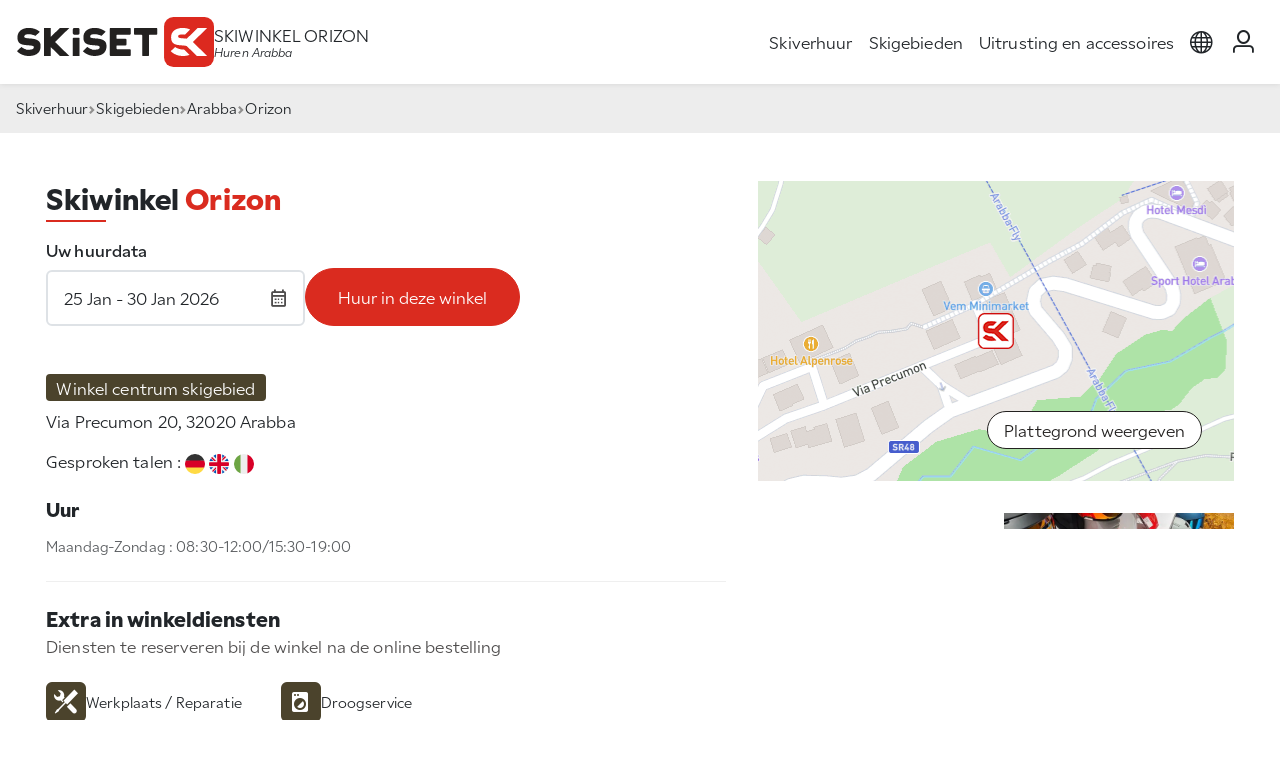

--- FILE ---
content_type: text/html; charset=UTF-8
request_url: https://www.skiset.nl/skigebied/arabba/winkels/orizon
body_size: 12669
content:
<!DOCTYPE html>
<html lang="nl">

<head>
	<meta charset="UTF-8">
	<title>Skiverhuur Orizon | SKISET Arabba</title>
<meta name="Description" content="Ontdek de winkel voor ski- en snowboard verhuur in Arabba en profiteer van het Skiset-aanbod voor de verhuur van skiuitrusting bij Orizon" />
<meta name="keywords" content="Orizon winkel snowboard, Ski verhuur Arabba, Verhuur skiuitrusting Arabba" />
<meta name="robots" content="index, follow" />
<meta name="google-site-verification" content="4fWbu4IDFWoEJa2McaxIKZCG_2YDr3730fs5DTc19JI" />
<link rel="canonical" href="https://www.skiset.nl/skigebied/arabba/winkels/orizon" />
<link rel="alternate" hreflang="fr" href="https://www.skiset.com/station-ski/arabba/magasins/orizon" />
<link rel="alternate" hreflang="en" href="https://www.skiset.co.uk/ski-resort/arabba/shops/orizon" />
<link rel="alternate" hreflang="es" href="https://www.skiset.es/estacion-de-esqui/arabba/tiendas/orizon" />
<link rel="alternate" hreflang="de" href="https://www.skiset.de/skigebiet/arabba/geschaften/orizon" />
<link rel="alternate" hreflang="it" href="https://www.skiset.it/stazione-sciistica/arabba/negozi/orizon" />
<link rel="alternate" hreflang="da" href="https://www.skiset.dk/skisportssted/arabba/botigues/orizon" />
<link rel="alternate" hreflang="nl" href="https://www.skiset.nl/skigebied/arabba/winkels/orizon" />
<link rel="alternate" hreflang="en-US" href="https://www.skiset.us/ski-resort/arabba/store/orizon" />
<link rel="alternate" hreflang="pt" href="https://www.skiset.com.br/estancia/arabba/loja/orizon" />
<link rel="alternate" hreflang="pl" href="https://www.skiset.pl/stacja/arabba/wypozyczalnia/orizon" />
<link rel="alternate" hreflang="x-default" href="https://www.skiset.com/station-ski/arabba/magasins/orizon" />

<meta property="og:title" content="Skiverhuur Orizon | SKISET Arabba" />
<meta property="og:type" content="siteweb" />
<meta property="og:image" content="https://static.skiset.com/skiset2/images/context/shop/landscape/format-1920x598/default1.jpg" />
<meta property="og:url" content="https://www.skiset.nl/skigebied/arabba/winkels/orizon" />	<meta name="viewport" content="width=device-width, initial-scale=1.0">
	<meta http-equiv="Content-Type" content="text/html; charset=UTF-8">

	<link rel="apple-touch-icon" sizes="180x180" href="/apple-touch-icon.png">
	<link rel="icon" type="image/png" sizes="32x32" href="/favicon-32x32.png">
	<link rel="icon" type="image/png" sizes="16x16" href="/favicon-16x16.png">
	<link rel="manifest" href="/site.webmanifest">

	<link rel="preconnect" href="https://use.typekit.net" crossorigin>
	<link rel="preconnect" href="https://static.skiset.com">
	<link rel="dns-prefetch" href="https://static.skiset.com">
	<link rel="stylesheet" href="https://static.skiset.com/apps/skiset3/dist/static/css/shop.33fae349.css">
<link rel="prefetch" href="https://static.skiset.com/apps/skiset3/dist/static/js/async/60.b649cfcb.js">

<script type="application&#x2F;ld&#x2B;json" id="tmpl-book">
    {
    "@context": "http:\/\/schema.org",
    "@type": "LocalBusiness",
    "name": "Orizon",
    "image": "https:\/\/static.skiset.com\/media-resize\/eyJhdXRvV2VicCI6dHJ1ZSwiYnVja2V0Ijoic2tpc2V0LW1lZGlhcyIsImtleSI6Im1lZGlhLWdhbGxlcnlcL3NraXNldFwvY29udGV4dFwvZGVmYXVsdC1zaG9wLmpwZyJ9",
    "telephone": "+33 1 41 12 97 97",
    "address": {
        "@type": "PostalAddress",
        "streetAddress": "Via Precumon 20",
        "postalCode": "32020",
        "addressLocality": "Arabba"
    },
    "openingHoursSpecification": [
        {
            "@type": "openingHoursSpecification",
            "dayOfWeek": [
                "Monday",
                "Tuesday",
                "Wednesday",
                "Thursday",
                "Friday",
                "Saturday",
                "Sunday"
            ],
            "opens": "08:30",
            "closes": "12:00"
        },
        {
            "@type": "openingHoursSpecification",
            "dayOfWeek": [
                "Monday",
                "Tuesday",
                "Wednesday",
                "Thursday",
                "Friday",
                "Saturday",
                "Sunday"
            ],
            "opens": "15:30",
            "closes": "19:00"
        }
    ]
}
</script>
	<link rel="stylesheet" href="https://use.typekit.net/vii4fau.css">
</head>

<body>

	<header id="header" class="sticky-top ">
	
	<nav class="navbar nav-header navbar-expand-lg" id="navbar" aria-label="Main navigation">
		<div class="container container-full-xxl">
			<div class="header-left">
				<button class="navbar-toggler" type="button" id="navbarMenuCollapse" aria-controls="navbarSideCollapse" aria-label="Toggle navigation">
				<svg width="38" height="38" viewBox="0 0 100 100">
					<path class="line line1" d="M 20,29.000046 H 80.000231 C 80.000231,29.000046 94.498839,28.817352 94.532987,66.711331 94.543142,77.980673 90.966081,81.670246 85.259173,81.668997 79.552261,81.667751 75.000211,74.999942 75.000211,74.999942 L 25.000021,25.000058" />
					<path class="line line2" d="M 20,50 H 80" />
					<path class="line line3" d="M 20,70.999954 H 80.000231 C 80.000231,70.999954 94.498839,71.182648 94.532987,33.288669 94.543142,22.019327 90.966081,18.329754 85.259173,18.331003 79.552261,18.332249 75.000211,25.000058 75.000211,25.000058 L 25.000021,74.999942" />
				</svg>
			</button>
				<a  class="nav-brand" href="&#x2F;" title="Skiverhuur&#x20;Skiset">
	<span class="logo"></span>
	<span class="visually-hidden">Skiset</span>
</a>
				<div class="nav-baseline">
	<h1>Skiwinkel Orizon</h1>
	<h2>Huren Arabba</h2>
</div>
			</div>
			<div class="header-right">
				<div class="offcanvas-collapse" id="navbarSideCollapse">
    <ul class="navbar-nav" id="magicMenu">
        <li class="nav-item">
                    <a  class="nav-link" href="&#x2F;">Skiverhuur</a>
                </li>
<li class="nav-item">
                    <a  class="nav-link" href="&#x2F;skistations-frankrijk">Skigebieden</a>
                </li>
<li class="nav-item">
                    <a  class="nav-link" href="&#x2F;materiaal&#x2F;ski">Uitrusting en accessoires</a>
                </li>
    </ul>
</div>
				<ul class="navbar-nav nav-icons">
    <li class="nav-item dropdown">
    <a href="#" class="nav-link dropdown-toggle" id="navbarLanguage" data-bs-toggle="dropdown" role="button" aria-haspopup="true" aria-expanded="false">
        <span class="visually-hidden">layout_menu_choose_lang</span>
        <span class="icon icon-language"></span>
    </a>
    <div class="dropdown-menu menu-language" aria-labelledby="dropdown-menu-language">
        <div class="content"><a href="https://www.skiset.com/" class=""><img  alt="fr" height="20" src="https&#x3A;&#x2F;&#x2F;static.skiset.com&#x2F;apps&#x2F;skiset3&#x2F;dist&#x2F;assets&#x2F;flags&#x2F;fr.3aaecbd2667398f9.svg" width="20" /> Français</a>
<a href="https://www.skiset.co.uk/" class=""><img  alt="en" height="20" src="https&#x3A;&#x2F;&#x2F;static.skiset.com&#x2F;apps&#x2F;skiset3&#x2F;dist&#x2F;assets&#x2F;flags&#x2F;en.c68466aa65a976c7.svg" width="20" /> English</a>
<a href="https://www.skiset.es/" class=""><img  alt="es" height="20" src="https&#x3A;&#x2F;&#x2F;static.skiset.com&#x2F;apps&#x2F;skiset3&#x2F;dist&#x2F;assets&#x2F;flags&#x2F;es.a27abb0f9d4c3410.svg" width="20" /> Espagnol</a>
<a href="https://www.skiset.de/" class=""><img  alt="de" height="20" src="https&#x3A;&#x2F;&#x2F;static.skiset.com&#x2F;apps&#x2F;skiset3&#x2F;dist&#x2F;assets&#x2F;flags&#x2F;de.13cd0aeb3133e285.svg" width="20" /> Deutsch</a>
<a href="https://www.skiset.it/" class=""><img  alt="it" height="20" src="https&#x3A;&#x2F;&#x2F;static.skiset.com&#x2F;apps&#x2F;skiset3&#x2F;dist&#x2F;assets&#x2F;flags&#x2F;it.bcffadb44a9ab8c5.svg" width="20" /> Italiano</a>
<a href="https://www.skiset.dk/" class=""><img  alt="dk" height="20" src="https&#x3A;&#x2F;&#x2F;static.skiset.com&#x2F;apps&#x2F;skiset3&#x2F;dist&#x2F;assets&#x2F;flags&#x2F;dk.9017038dd7498075.svg" width="20" /> Dansk</a>
<a href="https://www.skiset.nl/" class="active"><img  alt="nl" height="20" src="https&#x3A;&#x2F;&#x2F;static.skiset.com&#x2F;apps&#x2F;skiset3&#x2F;dist&#x2F;assets&#x2F;flags&#x2F;nl.a8364f2634b605a2.svg" width="20" /> Nederlands</a>
<a href="https://www.skiset.us/" class=""><img  alt="us" height="20" src="https&#x3A;&#x2F;&#x2F;static.skiset.com&#x2F;apps&#x2F;skiset3&#x2F;dist&#x2F;assets&#x2F;flags&#x2F;us.ad09933e93d887a4.svg" width="20" /> American</a>
<a href="https://www.skiset.com.br/" class=""><img  alt="pt" height="20" src="https&#x3A;&#x2F;&#x2F;static.skiset.com&#x2F;apps&#x2F;skiset3&#x2F;dist&#x2F;assets&#x2F;flags&#x2F;pt.5e49aad9d3953ea9.svg" width="20" /> Portugues</a>
<a href="https://www.skiset.pl/" class=""><img  alt="pl" height="20" src="https&#x3A;&#x2F;&#x2F;static.skiset.com&#x2F;apps&#x2F;skiset3&#x2F;dist&#x2F;assets&#x2F;flags&#x2F;pl.c3986cb5d45e1661.svg" width="20" /> Polish</a></div>
    </div>
</li>
    <li class="nav-item" id="navIdent">
    <a href="/mijn-account/identificatie" class="nav-link ident-lnk" data-ident='login'>
        <span class="icon icon-user"></span>
        <span class="visually-hidden">Mijn rekening</span>
    </a>
</li>
    <li id="navBasket"  class="d-none&#x20;nav-item">
    <a class="nav-link" id="lnkBasket" href="#">
        <span class="icon icon-basket position-relative">
            <span class="cart-qt " id="menucartnb">0</span>
        </span>
        <span class="visually-hidden">layout_cart</span>
    </a>
</li>
</ul>
			</div>
		</div>
	</nav>
	<div id="canvaBasketContainer"></div>
</header>
	<!--=== Main ===-->
	<main id="main">
		<div class="breadcrumb">
	<div class="container container-full-xxl">
		<ul class="breadcrumb">
<li><a href="/">Skiverhuur</a></li><li><a href="/skistations-italie">Skigebieden</a></li><li><a href="/skigebied/arabba">Arabba</a></li><li>Orizon</li></ul>
	</div>
</div>
<div class="container container-full-xl py-sm-4 py-lg-5">
    <div class="row row-cols-1 row-cols-lg-2 mb-5">
        <div class="col col-12 col-lg-7 order-2 order-sm-1">
                <h1 class="heading d-xl-none mb-4">Skiwinkel <span>Orizon</span></h1>
    <div class="h2 heading d-none d-xl-block  mb-4">Skiwinkel <span>Orizon</span></div><div class="motor shop mb-5" id="motor">

	<div class="form-group">
		<label for="motor_date">
			Uw huurdata		</label>
		<div class="i-group i-right">
			<input type="text" class="form-control" readonly="true" autocomplete="off" id="motor_date" placeholder="Huurdata">
			<span class="icon icon-calendar"></span>
		</div>
		<div class="motor-drop drop-date drop-top" data-checkdirection="true" id="drop_date" data-drop="date">
	<div class="drop-header">
		<span class="title">Kies uw huurdata</span>
		<button type="button" class="btn-close close-drop btn-close-white" aria-label="Close"></button>
	</div>
	<div class="drop-body">
		<div id="easepick" class="easepick"></div>
		<div class="drop-info" id="easepick_info">
			motor_select_first_day		</div>
	</div>
	<div class="drop-action">
		<button type="button" class="btn btn-primary" disabled id="btn_date">Selecteer de periode</button>
	</div>
</div>	</div>

	<div class="form-cta">
		<button type="button" class="btn btn-primary" id="btn_motor" disabled>
			Huur in deze winkel		</button>
	</div>
</div>
<form id="motorForm" method="post">
<input type="hidden" name="resort_id" id="motor_resort_id" value="1452"><input type="hidden" name="shop_id" id="motor_shop_id" value="616"><input type="hidden" name="first_day" id="motor_first_day" value="2026-01-25"><input type="hidden" name="duration" id="motor_duration" value="6"></form>
            <span class="badge text-bg-satin-brown mb-2">
                Winkel centrum skigebied            </span>

            <address>
            Via Precumon 20, 32020 Arabba            </address>

            <div class="mb-4">
    Gesproken talen :
    <span class="context-shop-languages"><img  alt="Deutsch&#x20;de" height="20" src="https&#x3A;&#x2F;&#x2F;static.skiset.com&#x2F;apps&#x2F;skiset3&#x2F;dist&#x2F;assets&#x2F;flags&#x2F;de.13cd0aeb3133e285.svg" width="20" /> <img  alt="English&#x20;en" height="20" src="https&#x3A;&#x2F;&#x2F;static.skiset.com&#x2F;apps&#x2F;skiset3&#x2F;dist&#x2F;assets&#x2F;flags&#x2F;en.c68466aa65a976c7.svg" width="20" /> <img  alt="Italiano&#x20;it" height="20" src="https&#x3A;&#x2F;&#x2F;static.skiset.com&#x2F;apps&#x2F;skiset3&#x2F;dist&#x2F;assets&#x2F;flags&#x2F;it.bcffadb44a9ab8c5.svg" width="20" /></span>
</div><div class="h5 mb-3">Uur</div>
<div class="mb-4"><div class="text-muted small">Maandag-Zondag : 08:30-12:00/15:30-19:00</div></div><hr />
<div class="h4 mb-1">Extra in winkeldiensten</div>
<p class="text-secondary mb-4">Diensten te reserveren bij de winkel na de online bestelling</p>
<div class="shop-services mb-4">
		<a tabindex="0" role="button" class="shop-service" data-bs-trigger="hover" data-bs-toggle="popover" data-bs-placement="top" data-bs-content="Deze&#x20;winkel&#x20;beschikt&#x20;over&#x20;een&#x20;werkplaats&#x20;voor&#x20;het&#x20;onderhoud&#x20;en&#x20;de&#x20;reparatie&#x20;van&#x20;uw&#x20;materiaal">
					<span class="icon iconsv-repair"></span>
					<span class="leg">Werkplaats / Reparatie</span>
				</a>
	<a tabindex="0" role="button" class="shop-service" data-bs-trigger="hover" data-bs-toggle="popover" data-bs-placement="top" data-bs-content="Deze&#x20;winkel&#x20;biedt&#x20;een&#x20;droogservice&#x20;voor&#x20;uw&#x20;ski-&#x20;en&#x20;snowboardschoenen">
					<span class="icon iconsv-shoedrying"></span>
					<span class="leg">Droogservice </span>
				</a>
</div>            <hr />
            <div class="h5 mb-3 d-flex gap-2 align-items-center">
	Spitsuren
</div>
<figure class="shop-peaks" id="shopPeaks">
	<div class="peaks">
		<div class="peak-label"></div>
<div class="peak-header">
	<span>ochtend</span><span>middag</span><span>namiddag</span><span>avond</span>
</div>
		<div class="peak-label">maandag</div>
<div class="peak-day"><div class="peak low"></div><div class="peak low"></div><div class="peak low"></div><div class="peak low"></div></div><div class="peak-label">dinsdag</div>
<div class="peak-day"><div class="peak low"></div><div class="peak low"></div><div class="peak low"></div><div class="peak low"></div></div><div class="peak-label">woensdag</div>
<div class="peak-day"><div class="peak low"></div><div class="peak low"></div><div class="peak low"></div><div class="peak low"></div></div><div class="peak-label">donderdag</div>
<div class="peak-day"><div class="peak low"></div><div class="peak low"></div><div class="peak low"></div><div class="peak low"></div></div><div class="peak-label">Vrijdag</div>
<div class="peak-day"><div class="peak low"></div><div class="peak low"></div><div class="peak hight"></div><div class="peak low"></div></div><div class="peak-label">Zaterdag</div>
<div class="peak-day"><div class="peak low"></div><div class="peak low"></div><div class="peak medium"></div><div class="peak hight"></div></div><div class="peak-label">Zondag</div>
<div class="peak-day"><div class="peak hight"></div><div class="peak medium"></div><div class="peak medium"></div><div class="peak low"></div></div>
	</div>
	<figcaption class="captions"><div>
	<span class="caption low"></span> Off-hours
</div><div>
	<span class="caption medium"></span> Gemiddeld overvolle
</div><div>
	<span class="caption hight"></span> Rush-hours
</div></figcaption>
</figure>
            <hr />
            <div class="context-description mb-3">
                <h1>Orizon – Skiset-winkel in Arabba</h1>
<p><strong>Introductie</strong></p>
<p>Orizon Arabba is uw vaste aanspreekpunt in het hart van de Dolomieten om optimaal van skiën, snowboarden en andere bergactiviteiten te genieten. De winkel ligt aan Via Precumon 20, op slechts enkele meters van de piste, en combineert expertise, passie en een volledig dienstenaanbod voor een zorgeloze wintersportervaring. Of u nu beginner, freerider of ervaren skiër bent, het Orizon-team staat de hele vakantie voor u klaar.</p>
<p><strong>Identiteit van de winkel</strong></p>
<p>Orizon is meer dan alleen een sportwinkel – het is een ontmoetingspunt voor bergenliefhebbers. In het centrum van Arabba, een van de belangrijkste toegangspoorten tot de Sella Ronda, ligt de nadruk op een warm onthaal, persoonlijk advies en grondige kennis van het gebied. Het team kent de lokale omstandigheden door en door en helpt u bij het kiezen van het juiste materiaal, afgestemd op uw niveau, stijl en de sneeuwcondities.</p>
<p><strong>Materiaal &amp; diensten</strong></p>
<p>Orizon biedt een breed assortiment hoogwaardig materiaal voor elk niveau: veelzijdige ski’s, freeride-modellen, snowboards, skischoenen, helmen en beschermingsmateriaal. Alle producten zijn geselecteerd om prestaties, comfort en veiligheid te garanderen. Of u nu uw eerste skilessen volgt of technische uitrusting zoekt voor steilere afdalingen rond Porta Vescovo, het team helpt u bij het samenstellen van de juiste set-up.</p>
<p>De skiverhuur wordt ondersteund door een professionele werkplaats. Met moderne Wintersteiger-machines, wereldwijd marktleider in geautomatiseerde ski-service, worden ski’s en snowboards nauwkeurig geslepen, gewaxed en afgesteld. Zo beschikt u steeds over perfect geprepareerd materiaal en haalt u het beste uit iedere skidag.</p>
<p><strong>Families &amp; kinderen</strong></p>
<p>Ook families zijn bij Orizon in goede handen. De winkel heeft een ruim aanbod kinderuitrusting: lichte, gemakkelijk draaibare ski’s, comfortabele skischoenen en geschikte helmen en bescherming. Ouders ontvangen duidelijke uitleg over maten en types, zodat kinderen veilig en met plezier op de pistes van Arabba kunnen oefenen. Dankzij de zeer korte afstand tot de pistes staat het hele gezin in een mum van tijd klaar voor de sneeuw.</p>
<p><strong>Openingstijden &amp; comfort</strong></p>
<p>Doordat Orizon slechts zo’n 20 meter van de pistes ligt, geniet u van maximaal gemak bij vertrek en terugkomst. De winkel is de hele dag geopend, zodat u materiaal ’s ochtends, tussen de afdalingen door of later op de middag kunt ophalen, wisselen of inleveren. De binnenruimte is ingericht op een vlotte doorstroming: praktische pashoeken, vooraf klaargezette online reserveringen en snelle afstellingen.</p>
<p><strong>Troeven</strong></p>
<ul>
<li>Toplocatie in het centrum van Arabba, op 20 meter van de pistes.</li>
<li>Breed aanbod premiummateriaal voor alle niveaus.</li>
<li>Moderne skiwerkplaats met Wintersteiger-machines.</li>
<li>Gedreven, ervaren team met oog voor individuele wensen.</li>
<li>Gezinsvriendelijke diensten en speciale kindermaterialen.</li>
<li>Snelle toegang tot het bekende Sella Ronda-skicircuit.</li>
</ul>
<p><strong>Toegang tot het skigebied</strong></p>
<p>Vanaf Orizon bereikt u binnen enkele seconden de pistes van Arabba, een van de meest indrukwekkende delen van de Sella Ronda. Of u nu de panoramische afdalingen van Porta Vescovo wilt skiën, de oranje of groene Sella Ronda-lus wilt volgen of verschillende zijden van de Dolomieten wilt ontdekken – de toegang is snel en eenvoudig. Meer informatie over de bestemming vindt u op de pagina <a href="https://www.skiset.nl/skigebied/arabba">skigebied Arabba</a>.</p>
<p><strong>Online reserveren bij Skiset</strong></p>
<p>Door uw materiaal bij Orizon via Skiset online te reserveren, profiteert u van aantrekkelijke prijzen, bespaart u tijd bij aankomst en staat uw uitrusting gebruiksklaar in de winkel. Kies uw niveau, het type ski of snowboard en de huurperiode; het team bereidt alles vooraf voor, zodat u direct richting piste kunt vertrekken.</p>
<p><strong>Andere Skiset-winkels in de buurt</strong></p>
<p>Orizon is de referentie Skiset-winkel in Arabba. Wie meer van het Dolomiti Superski-gebied wil ontdekken, vindt ook Skiset-winkels in naburige plaatsen zoals Corvara en Canazei. Deze bestemmingen liggen op slechts enkele kilometers afstand en bieden nieuwe pistes om te verkennen, met dezelfde vertrouwde Skiset-service.</p>            </div>
            <div class="mb-3">
                Huren in <a href="/skigebied/arabba/winkels/orizon" title="Orizon&#x20;winkel">Orizon winkel</a> 
kunt u profiteren van apparatuur tegen de beste tarieven, dus wacht niet langer!            </div>
            <div class="mb-3">
                Alle informatie over het station vind je hier: <a href="/skigebied/arabba" title="Skigebied&#x20;hier&#x20;Arabba">Skigebied hier Arabba</a>            </div>
        </div>
        <div class="col col-12 col-lg-5 order-1 order-sm-2 shop-col-medias">
            <div class="shop-static-map mb-3">
	<div id="mbshop" class="map lazy" data-bg="/assetimg/mapstatic/eyJsbmciOjExLjg2OTk3MiwibGF0Ijo0Ni40OTU4NzEsInRyYWRlbWFyayI6InNraXNldCIsInpvb20iOjE2LCJ3aWR0aCI6OTgwLCJoZWlnaHQiOjMwMH0=">
		<button class="btn btn btn-outline" id="btnMap">Plattegrond weergeven</button>
	</div>
</div><div class="shop-gallery mb-3">
    <div class="shop-gallery-grid">
        <div class="sg1 lazy" data-bg="https://static.skiset.com/media-resize/eyJhdXRvV2VicCI6dHJ1ZSwiYnVja2V0Ijoic2tpc2V0LW1lZGlhcyIsImtleSI6Im1lZGlhLWdhbGxlcnlcL3NraXNldFwvY29udGV4dFwvZ2FsbGVyeS1zaG9wLTEuanBnIiwiZWRpdHMiOnsicmVzaXplIjp7IndpZHRoIjo3MjgsImhlaWdodCI6NDEwfX19"></div>
        <div class="sg2 lazy" data-bg="https://static.skiset.com/media-resize/eyJhdXRvV2VicCI6dHJ1ZSwiYnVja2V0Ijoic2tpc2V0LW1lZGlhcyIsImtleSI6Im1lZGlhLWdhbGxlcnlcL3NraXNldFwvY29udGV4dFwvZ2FsbGVyeS1zaG9wLTIuanBnIiwiZWRpdHMiOnsicmVzaXplIjp7IndpZHRoIjo1NzYsImhlaWdodCI6MzIzfX19"></div>
        <div class="sg3 lazy" data-bg="https://static.skiset.com/media-resize/eyJhdXRvV2VicCI6dHJ1ZSwiYnVja2V0Ijoic2tpc2V0LW1lZGlhcyIsImtleSI6Im1lZGlhLWdhbGxlcnlcL3NraXNldFwvY29udGV4dFwvZ2FsbGVyeS1zaG9wLTMuanBnIiwiZWRpdHMiOnsicmVzaXplIjp7IndpZHRoIjo1NzYsImhlaWdodCI6MzIzfX19"></div>
        <div class="sg4 lazy" data-bg="https://static.skiset.com/media-resize/eyJhdXRvV2VicCI6dHJ1ZSwiYnVja2V0Ijoic2tpc2V0LW1lZGlhcyIsImtleSI6Im1lZGlhLWdhbGxlcnlcL3NraXNldFwvY29udGV4dFwvZ2FsbGVyeS1zaG9wLTQuanBnIiwiZWRpdHMiOnsicmVzaXplIjp7IndpZHRoIjo1NzYsImhlaWdodCI6Njc0fX19"></div>
    </div>
    <div class="shop-gallery-slider splide" aria-label="Photos du magasin">
        <div class="splide__track">
            <ul class="splide__list"></ul>
        </div>
    </div>
</div>
            <div class="shop-media">
                            </div>
        </div>
    </div>

    <div class="container-fluid my-4 my-lg-5 text-center">
					<div class="h2">De andere <span class="text-primary">winkels</span> in het skioord</div>
					<div class="context-shops-links"><a href="/skigebied/arabba/winkels/mode-sport" title="Sport&#x20;Samont">Sport Samont</a></div>
				</div></div>

<div class="bd-banners d-flex  flex-column align-items-center">
    <div class="h1 text-center mb-4">Onze uitzonderlijke partners</div>
    <p class="mb-5 text-center">Premium uitrusting, exclusieve visuals, een verrijkte ervaring in het ritme van de seizoenen</p>
    <div class="container-banners">
    <div class="banner-items " id="ban-home1"><div class="banner-item " >
											<div class="banner-item-content"><img src="[data-uri]" class="lazy img-fluid" data-src="https://static.skiset.com/media-resize/eyJhdXRvV2VicCI6dHJ1ZSwiYnVja2V0Ijoic2tpc2V0LW1lZGlhcyIsImtleSI6Im1lZGlhLWdhbGxlcnlcL3NraXNldFwvYmFubmVyXC9iaWdcL2Jhbm5lci02OTY4ZmY1ZmI0MmUyLmpwZyJ9" alt="Rossignol2026" width="360" height="400" /></div>
										</div></div><div class="banner-items " id="ban-home2"><div class="banner-item " >
											<div class="banner-item-content"><img src="[data-uri]" class="lazy img-fluid" data-src="https://static.skiset.com/media-resize/eyJhdXRvV2VicCI6dHJ1ZSwiYnVja2V0Ijoic2tpc2V0LW1lZGlhcyIsImtleSI6Im1lZGlhLWdhbGxlcnlcL3NraXNldFwvYmFubmVyXC9iaWdcL2Jhbm5lci02OGYyMDViN2FkOTlmLmpwZyJ9" alt="HF_UK" width="360" height="400" /></div>
										</div><div class="banner-item  d-none" >
											<div class="banner-item-content"><img src="[data-uri]" class="lazy img-fluid" data-src="https://static.skiset.com/media-resize/eyJhdXRvV2VicCI6dHJ1ZSwiYnVja2V0Ijoic2tpc2V0LW1lZGlhcyIsImtleSI6Im1lZGlhLWdhbGxlcnlcL3NraXNldFwvYmFubmVyXC9iaWdcL2Jhbm5lci02OGYyMDU3MGFmZjZjLmpwZyJ9" alt="Scan3D_UK" width="360" height="400" /></div>
										</div></div><div class="banner-items " id="ban-home3"><div class="banner-item " >
											<div class="banner-item-content"><img src="[data-uri]" class="lazy img-fluid" data-src="https://static.skiset.com/media-resize/eyJhdXRvV2VicCI6dHJ1ZSwiYnVja2V0Ijoic2tpc2V0LW1lZGlhcyIsImtleSI6Im1lZGlhLWdhbGxlcnlcL3NraXNldFwvYmFubmVyXC9zbWFsbFwvYmFubmVyLTY4ZjEwZDFlYjM4YTYuanBnIn0=" alt="Atomic&#x20;UK&#x20;26" width="360" height="184" /></div>
										</div></div><div class="banner-items " id="ban-home4"><div class="banner-item " >
											<div class="banner-item-content"><img src="[data-uri]" class="lazy img-fluid" data-src="https://static.skiset.com/media-resize/eyJhdXRvV2VicCI6dHJ1ZSwiYnVja2V0Ijoic2tpc2V0LW1lZGlhcyIsImtleSI6Im1lZGlhLWdhbGxlcnlcL3NraXNldFwvYmFubmVyXC9zbWFsbFwvYmFubmVyLTY5NjkwMWZkNTkxMjQuanBnIn0=" alt="Nordica2026" width="360" height="184" /></div>
										</div></div>    </div>
</div>

<div class="container container-full-xl py-4 py-lg-5">
    <div class="d-none d-sm-block mb-5">
    <div class="h1 text-center mb-5">Al 30 jaar staat <span class="text-primary">SKiSET</span> in dienst van skiërs!</div>
    <p>
        Bij SKiSET word je ontvangen door professionals en specialisten in ski-verhuur.
    </p>
    <p>
        Of het nu ervaren skiërs zijn of instructeurs uit het skigebied, onze adviseurs begeleiden je graag op basis van jouw wensen,
        niveau en de omstandigheden van dat moment.
        Vertrouw op vakmensen voor het huren van je ski's of snowboard, en ga met een gerust hart de pistes op.
    </p>
    <p>
        Als je tevreden was over je ski-verhuur bij SKiSET <b>Orizon</b>,
        ontdek dan zeker de toonaangevende skigebieden hieronder:
    </p>
</div><div class="my-5"><b>Dolomiti</b> : <a  class="text-body" href="&#x2F;skigebied&#x2F;andalo" title="Skiverhuur&#x20;Andalo">Skiverhuur Andalo</a>, <a  class="text-body" href="&#x2F;skigebied&#x2F;brunico-riscone" title="Skiverhuur&#x20;Brunico&#x20;-&#x20;Riscone">Skiverhuur Brunico - Riscone</a>, <a  class="text-body" href="&#x2F;skigebied&#x2F;campitello-val-di-fassa" title="Skiverhuur&#x20;Campitello&#x20;-&#x20;Val&#x20;di&#x20;Fassa">Skiverhuur Campitello - Val di Fassa</a>, <a  class="text-body" href="&#x2F;skigebied&#x2F;canazei-val-di-fassa" title="Skiverhuur&#x20;Canazei&#x20;-&#x20;Val&#x20;di&#x20;Fassa">Skiverhuur Canazei - Val di Fassa</a>, <a  class="text-body" href="&#x2F;skigebied&#x2F;cogolo" title="Skiverhuur&#x20;Cogolo">Skiverhuur Cogolo</a>, <a  class="text-body" href="&#x2F;skigebied&#x2F;cortina-d-ampezzo" title="Skiverhuur&#x20;Cortina&#x20;d&#x27;Ampezzo">Skiverhuur Cortina d'Ampezzo</a>, <a  class="text-body" href="&#x2F;skigebied&#x2F;corvara" title="Skiverhuur&#x20;Corvara">Skiverhuur Corvara</a>, <a  class="text-body" href="&#x2F;skigebied&#x2F;crevacol" title="Skiverhuur&#x20;Crevacol">Skiverhuur Crevacol</a>, <a  class="text-body" href="&#x2F;skigebied&#x2F;falcade" title="Skiverhuur&#x20;Falcade">Skiverhuur Falcade</a>, <a  class="text-body" href="&#x2F;skigebied&#x2F;folgarida" title="Skiverhuur&#x20;Folgarida">Skiverhuur Folgarida</a>, <a  class="text-body" href="&#x2F;skigebied&#x2F;kronplatz-valdaora-olang" title="Skiverhuur&#x20;Kronplatz&#x20;-&#x20;Valdaora&#x20;&#x2F;&#x20;Olang">Skiverhuur Kronplatz - Valdaora / Olang</a>, <a  class="text-body" href="&#x2F;skigebied&#x2F;marilleva-900" title="Skiverhuur&#x20;Marilleva&#x20;900">Skiverhuur Marilleva 900</a>, <a  class="text-body" href="&#x2F;skigebied&#x2F;moena-val-di-fiemme" title="Skiverhuur&#x20;Moena&#x20;-&#x20;Val&#x20;di&#x20;Fiemme">Skiverhuur Moena - Val di Fiemme</a>, <a  class="text-body" href="&#x2F;skigebied&#x2F;ortisei" title="Skiverhuur&#x20;Ortisei">Skiverhuur Ortisei</a>, <a  class="text-body" href="&#x2F;skigebied&#x2F;pampeago-val-di-fiemme" title="Skiverhuur&#x20;Pampeago&#x20;-&#x20;Val&#x20;di&#x20;Fiemme">Skiverhuur Pampeago - Val di Fiemme</a>, <a  class="text-body" href="&#x2F;skigebied&#x2F;passo-costalunga-p-carezza" title="Skiverhuur&#x20;Passo&#x20;Costalunga&#x20;-&#x20;P.&#x20;Carezza">Skiverhuur Passo Costalunga - P. Carezza</a>, <a  class="text-body" href="&#x2F;skigebied&#x2F;passo-tonale" title="Skiverhuur&#x20;Passo&#x20;Tonale">Skiverhuur Passo Tonale</a>, <a  class="text-body" href="&#x2F;skigebied&#x2F;peio-terme" title="Skiverhuur&#x20;Peio&#x20;Terme">Skiverhuur Peio Terme</a>, <a  class="text-body" href="&#x2F;skigebied&#x2F;plan-de-corones-valdaora-olang" title="Skiverhuur&#x20;Plan&#x20;de&#x20;Corones&#x20;-&#x20;Valdaora&#x20;&#x2F;&#x20;O">Skiverhuur Plan de Corones - Valdaora / O</a>, <a  class="text-body" href="&#x2F;skigebied&#x2F;pozza-di-fassa" title="Skiverhuur&#x20;Pozza&#x20;di&#x20;Fassa">Skiverhuur Pozza di Fassa</a>, <a  class="text-body" href="&#x2F;skigebied&#x2F;predazzo-val-di-fiemme" title="Skiverhuur&#x20;Predazzo&#x20;-&#x20;Val&#x20;di&#x20;Fiemme">Skiverhuur Predazzo - Val di Fiemme</a>, <a  class="text-body" href="&#x2F;skigebied&#x2F;san-cassiano" title="Skiverhuur&#x20;San&#x20;Cassiano">Skiverhuur San Cassiano</a>, <a  class="text-body" href="&#x2F;skigebied&#x2F;san-martino-di-castrozza" title="Skiverhuur&#x20;San&#x20;Martino&#x20;di&#x20;Castrozza">Skiverhuur San Martino di Castrozza</a>, <a  class="text-body" href="&#x2F;skigebied&#x2F;san-vigilio-di-marebbe" title="Skiverhuur&#x20;San&#x20;Vigilio&#x20;di&#x20;Marebbe">Skiverhuur San Vigilio di Marebbe</a>, <a  class="text-body" href="&#x2F;skigebied&#x2F;santa-cristina" title="Skiverhuur&#x20;Santa&#x20;Cristina">Skiverhuur Santa Cristina</a>, <a  class="text-body" href="&#x2F;skigebied&#x2F;sappada" title="Skiverhuur&#x20;Sappada">Skiverhuur Sappada</a>, <a  class="text-body" href="&#x2F;skigebied&#x2F;selva-gardena-wolkenstein" title="Skiverhuur&#x20;Selva&#x20;Gardena&#x20;-&#x20;Wolkenstein">Skiverhuur Selva Gardena - Wolkenstein</a>, <a  class="text-body" href="&#x2F;skigebied&#x2F;tesero-val-di-fiemme" title="Skiverhuur&#x20;Tesero&#x20;-&#x20;Val&#x20;di&#x20;Fiemme">Skiverhuur Tesero - Val di Fiemme</a>, <a  class="text-body" href="&#x2F;skigebied&#x2F;valdaora-olang" title="Skiverhuur&#x20;Valdaora&#x20;&#x2F;&#x20;Olang">Skiverhuur Valdaora / Olang</a>, <a  class="text-body" href="&#x2F;skigebied&#x2F;vigo-di-fassa" title="Skiverhuur&#x20;Vigo&#x20;di&#x20;Fassa">Skiverhuur Vigo di Fassa</a>. <br /><b>Tot ziens op de pistes.</b></div></div>

	</main>
	<!--=== End Main ===-->

	<!--=== Footer ===-->
	<footer>
		<!--=== Footer Global ===-->
		<div class="footer-global py-4">
    <div class="container">
        <div class='d-flex justify-content-center mb-4'>
        <svg xmlns="http://www.w3.org/2000/svg" viewBox="0 0 702 178" width="180" height="46">
<path fill="#FFF" d="M354.61,103.76c0-1.41,1.1-2.53,2.51-2.53h30.27c1.4,0,2.51-1.11,2.51-2.53v-18.39c0-1.41-1.1-2.53-2.51-2.53h-30.47c-1.3,0-2.31-1.01-2.31-2.32v-10.01c0-1.41,1.1-2.53,2.51-2.53h45.4c1.4,0,2.51-1.11,2.51-2.53v-19c0-1.41-1.1-2.53-2.51-2.53h-69.06c-1.4,0-2.51,1.11-2.51,2.53v95.1c0,1.41,1.1,2.53,2.51,2.53h69.06c1.4,0,2.51-1.11,2.51-2.53v-19.3c0-1.41-1.1-2.53-2.51-2.53h-45.5c-1.3,0-2.31-1.01-2.31-2.32v-8.49l-.1-.1Z"/>
<path fill="#FFF" d="M419.56,38.87c-1.4,0-2.51,1.11-2.51,2.53v19.2c0,1.41,1.1,2.53,2.51,2.53h24.05c1.4,0,2.51,1.11,2.51,2.53v70.85c0,1.41,1.1,2.53,2.51,2.53h19.04c1.4,0,2.51-1.11,2.51-2.53v-70.85c0-1.41,1.1-2.53,2.51-2.53h24.36c1.4,0,2.51-1.11,2.51-2.53v-19.2c0-1.41-1.1-2.53-2.51-2.53h-77.48,0Z"/>
<path fill="#FFF" d="M219.6,73.44h-17.54c-1.8,0-3.21,1.62-3.21,3.64v61.95h24.05v-61.95c0-2.02-1.5-3.64-3.21-3.64"/>
<path fill="#FFF" d="M217.3,38.87h-12.83c-3.11,0-5.61,2.53-5.61,5.56v13.04c0,3.13,2.51,5.56,5.61,5.56h12.83c3.11,0,5.61-2.53,5.61-5.56v-13.04c0-3.13-2.51-5.56-5.61-5.56"/>
<path fill="#FFF" d="M300.99,67.37l15.03-14.65c-4.51-4.04-17.54-13.85-38.89-13.95-25.86,0-40.59,14.05-40.59,33.45s9.32,25.67,27.76,27.59l18.74,1.62c11.43,1.31,11.43,3.34,11.43,6.27s0,8.69-17.74,8.69-5.41-.3-7.82-.81c-8.42-1.52-14.73-6.37-18.44-9.1l-15.64,15.26c3.31,3.54,17.14,16.68,41.49,17.08,35.08,0,42.5-19.61,42.5-33.76s-3.51-17.48-10.62-22.23h0l-.4-.3c-4.41-2.73-10.12-4.55-17.24-5.36l-19.14-1.62c-9.82-1.21-10.52-3.23-10.52-5.86s0-8.59,16.24-8.59,3.71.1,5.31.4h0s8.72,1.01,18.64,5.66"/>
<path fill="#FFF" d="M66.05,67.37l15.03-14.65c-4.51-4.04-17.54-13.85-38.89-13.95C16.34,38.77,1.6,52.82,1.6,72.22s9.32,25.67,27.76,27.59l18.74,1.62c11.43,1.31,11.43,3.34,11.43,6.27s0,8.69-17.74,8.69-5.41-.3-7.82-.81c-8.42-1.52-14.73-6.37-18.44-9.1L0,121.85c3.31,3.54,17.14,16.68,41.49,17.08,35.08,0,42.5-19.61,42.5-33.76s-3.51-17.48-10.62-22.23h0l-.4-.3c-4.41-2.73-10.12-4.55-17.24-5.36l-19.14-1.62c-9.82-1.21-10.52-3.23-10.52-5.86s0-8.59,16.24-8.59,3.71.1,5.31.4h0s8.72,1.01,18.64,5.66"/>
<polygon fill="#FFF" points="153.05 38.87 119.97 71.01 119.97 38.87 96.02 38.87 96.02 139.03 106.44 139.03 119.97 139.03 119.97 106.69 153.15 139.03 186.83 139.03 135.41 89 186.83 38.87 153.05 38.87"/>
<rect fill="#dc291f" x="524" width="178" height="178" rx="33.5" ry="33.5"/>
<path fill="#fff" d="M548,121.8c4.11,4.24,18.14,16.68,42.3,17.08,10.32,0,18.34-1.52,24.46-4.14l-19.85-19.2c-1.3,0-2.71.1-4.21.1-3.01,0-5.61-.3-8.02-.81-8.92-1.62-15.54-5.36-19.34-8.09l-15.33,14.96v.1ZM626.58,89.05l51.42-50.13h-33.88l-38.29,37.39h0l-.9.81h-.2l-19.75-1.72c-10.02-1.21-10.82-3.34-10.82-5.96s0-7.38,16.74-7.38,3.81.2,5.41.4l2,.3,18.74-18.29c-6.62-3.03-15.23-5.46-26.16-5.56-26.56.1-41.8,13.04-41.8,32.95s9.62,26.38,28.57,28.3l19.34,1.72c3.51.4,5.91.91,7.62,1.41l36.88,35.78h36.48s-51.42-50.03-51.42-50.03Z"/>
</svg>        </div>

        <div class='d-flex flex-wrap gap-4 mb-4'>

            <div class="flex-fill">
                <span class="fw-bold">Wat meer info...</span>
                <ul class="list-unstyled my-2">
                    <li><a href="/skistations-frankrijk">Skigebieden</a></li>
                    <li><a href="/contact">Contact</a></li>
                                        <li><a href="/sitemap">Sitemap</a></li>
                </ul>
            </div>
            <div class="flex-fill">
                <span class="fw-bold">Voorwaarden</span>
                <ul class="list-unstyled my-2">
                    <li><a href="/info/juridische-informatie">Wettelijke bepalingen</a></li>
                    <li><a href="/info/verkoopvoorwaarden">Algemene Verkoopvoorwaarden</a></li>
                    <li><a href="/info/privacybeleid">Privacyverklaring</a></li>
                    <li><a href="/info/cookies">cookies</a></li>
                </ul>
            </div>
            <div class="flex-fill">
                <div class="footer-call p-4">
    <ul class="list-unstyled">
        <li class="call-title">Informatie en reserveringen</li>
        <li class="call-number">+33 1 41 12 97 97</li>
        <li class="call-info">Mandag til vrijdag: 09:00-12:30 | 14:00-18:00</li>
    </ul>
</div>            </div>
        </div>

        <div class="d-flex justify-content-between flex-wrap align-items-center gap-2">
            <div class="very-small">2026 - 2027 &copy; <a href="/">SKiSET</a></div>
            <div class="socials">
                <ul class="list-inline"><li class="list-inline-item">
	<a rel="publisher, nofollow, noopener, noreferrer" href="https://www.facebook.com/skiset.france" target="_blank" title="facebook">
		<span class="icon icon-facebook"></span>
		<span class="visually-hidden">Facebook</span>
	</a>
</li>
<li class="list-inline-item">
	<a rel="publisher, nofollow, noopener, noreferrer" href="https://www.instagram.com/skiset/" target="_blank" title="instagram">
		<span class="icon icon-instagram"></span>
		<span class="visually-hidden">Instagram</span>
	</a>
</li></ul>            </div>
        </div>
    </div>
</div>
		<!--=== End Footer Global ===-->

		<!--=== Footer Payment ===-->
		<div class="footer-payment" >
			<span>Veilig betalen</span>
			<img  alt="mastercard" height="24" src="https&#x3A;&#x2F;&#x2F;static.skiset.com&#x2F;apps&#x2F;skiset3&#x2F;dist&#x2F;assets&#x2F;payments&#x2F;svg&#x2F;mastercard.ba1dfef33d9eb7c2.svg" width="38" /><img  alt="maestro" height="24" src="https&#x3A;&#x2F;&#x2F;static.skiset.com&#x2F;apps&#x2F;skiset3&#x2F;dist&#x2F;assets&#x2F;payments&#x2F;svg&#x2F;maestro.46da88a7afa27bd8.svg" width="38" /><img  alt="visa" height="24" src="https&#x3A;&#x2F;&#x2F;static.skiset.com&#x2F;apps&#x2F;skiset3&#x2F;dist&#x2F;assets&#x2F;payments&#x2F;svg&#x2F;visa.8727a48915c5d3a9.svg" width="75" /><img  alt="amex" height="24" src="https&#x3A;&#x2F;&#x2F;static.skiset.com&#x2F;apps&#x2F;skiset3&#x2F;dist&#x2F;assets&#x2F;payments&#x2F;svg&#x2F;amex.be1186375285ff36.svg" width="25" /><img  alt="ideal" height="24" src="https&#x3A;&#x2F;&#x2F;static.skiset.com&#x2F;apps&#x2F;skiset3&#x2F;dist&#x2F;assets&#x2F;payments&#x2F;svg&#x2F;ideal.c3fdc72a87f8a737.svg" width="27" /><img  alt="paypal" height="24" src="https&#x3A;&#x2F;&#x2F;static.skiset.com&#x2F;apps&#x2F;skiset3&#x2F;dist&#x2F;assets&#x2F;payments&#x2F;svg&#x2F;paypal.bd055066eb5cac87.svg" width="99" />		</div>
		<!--=== End Footer Payment ===-->
	</footer>
	<!--=== End Footer ===-->

	<div class="toast-container position-fixed bottom-0 end-0 p-3" id="contLiveToast"></div>

	<div class="loading-page" id="pageLoading">
		<div class="spinner-border text-primary" role="status">
			<span class="visually-hidden">Loading...</span>
		</div>
	</div>

	<div class="modal-wrapper" id="modals">
		<!--=== Modals ===-->
				<!--=== End Modals ===-->
	</div>

	<script>window.appConfig={"shop":{"map":{"id":616,"name":"Orizon","trademark":"skiset","address":"Via Precumon 20, 32020 Arabba","shopUrl":"orizon","resortUrl":"arabba","lat":46.495871,"lng":11.869972}},"motor":{"motorConf":{"is_open":true,"duration":6,"durations":[1,2,3,4,5,6,7,8,9,10,11,12,13,14],"min_duration":1,"max_duration":14,"booking_date":"2026-01-20","open_date":"2026-01-21","close_date":"2026-05-07","first_day":"2026-01-25","last_day":"2026-01-30","days":[],"close_dates":[],"unavailable_dates":["2026-05-07"]}},"global":{"modeDev":false,"modeProd":true,"staticUrl":"https:\/\/static.skiset.com\/apps\/skiset3\/","mediaUrl":"https:\/\/static.skiset.com\/","season":{"id":25,"name":"Saison 25","start_date":"2025-10-03","end_date":"2026-05-07","invoice_start_date":"2025-08-01","invoice_end_date":"2026-07-31","is_closed":false,"is_active":true,"previous_season_id":24,"product_season_id":25,"status":"ready"},"language":{"lang":"nl","code":"NL","name":"Nederlands","locale":"nl_NL","tld_id":7,"tld":"nl"},"page":{"id":653,"add_params":[],"special":"shop","name":"Home page Shop","controller":"context","action":"shop","route":"home\/resort\/shop","canonical":"https:\/\/www.skiset.##tld##\/{{route_resort}}\/##resort##\/{{route_shop}}\/##shop##"},"mapbox":{"mapbox-css":"https:\/\/api.mapbox.com\/mapbox-gl-js\/v3.15.0\/mapbox-gl.css","mapbox-js":"https:\/\/api.mapbox.com\/mapbox-gl-js\/v3.15.0\/mapbox-gl.js","search-js":"https:\/\/api.mapbox.com\/search-js\/v1.5.0\/web.js"},"easepickCss":"https:\/\/static.skiset.com\/apps\/skiset3\/dist\/static\/css\/standalone\/easepick\/style.344575ff.css"}}</script>
<script src="https://static.skiset.com/apps/skiset3/dist/static/js/shop.c042f9dc.js"></script>
<!-- Start Didomi script -->
<script type="text/javascript">window.gdprAppliesGlobally=true;(function(){function n(e){if(!window.frames[e]){if(document.body&&document.body.firstChild){var t=document.body;var r=document.createElement("iframe");r.style.display="none";r.name=e;r.title=e;t.insertBefore(r,t.firstChild)}else{setTimeout(function(){n(e)},5)}}}function e(r,i,o,c,s){function e(e,t,r,n){if(typeof r!=="function"){return}if(!window[i]){window[i]=[]}var a=false;if(s){a=s(e,n,r)}if(!a){window[i].push({command:e,version:t,callback:r,parameter:n})}}e.stub=true;e.stubVersion=2;function t(n){if(!window[r]||window[r].stub!==true){return}if(!n.data){return}var a=typeof n.data==="string";var e;try{e=a?JSON.parse(n.data):n.data}catch(t){return}if(e[o]){var i=e[o];window[r](i.command,i.version,function(e,t){var r={};r[c]={returnValue:e,success:t,callId:i.callId};n.source.postMessage(a?JSON.stringify(r):r,"*")},i.parameter)}}if(typeof window[r]!=="function"){window[r]=e;if(window.addEventListener){window.addEventListener("message",t,false)}else{window.attachEvent("onmessage",t)}}}e("__tcfapi","__tcfapiBuffer","__tcfapiCall","__tcfapiReturn");n("__tcfapiLocator");(function(e){var t=document.createElement("link");t.rel="preconnect";t.as="script";var r=document.createElement("link");r.rel="dns-prefetch";r.as="script";var n=document.createElement("link");n.rel="preload";n.as="script";var a=document.createElement("script");a.id="spcloader";a.type="text/javascript";a["async"]=true;a.charset="utf-8";var i="https://sdk.privacy-center.org/"+e+"/loader.js?target="+document.location.hostname;t.href="https://sdk.privacy-center.org/";r.href="https://sdk.privacy-center.org/";n.href=i;a.src=i;var o=document.getElementsByTagName("script")[0];o.parentNode.insertBefore(t,o);o.parentNode.insertBefore(r,o);o.parentNode.insertBefore(n,o);o.parentNode.insertBefore(a,o)})("c66c3430-46de-46a5-bd52-2292871b80ee")})();</script>
<!-- End of Didomi script -->

<!-- Tag Eulerian - simpletag - START -->
<script type="text/javascript">
	(function(e,a){var i=e.length,y=5381,k="script",s=window,v=document,o=v.createElement(k);for(;i;){i-=1;y=(y*33)^e.charCodeAt(i)}y="_EA_"+(y>>>=0);(function(e,a,s,y){s[a]=s[a]||function(){(s[y]=s[y]||[]).push(arguments);s[y].eah=e;};}(e,a,s,y));i=new Date/1E7|0;o.ea=y;y=i%26;o.async=1;o.src="//"+e+"/"+String.fromCharCode(97+y,122-y,65+y)+(i%1E3)+".js?2";s=v.getElementsByTagName(k)[0];s.parentNode.insertBefore(o,s);})("skst.skiset.com","EA_push");
	var EA_datalayer = ['pagegroup', 'nl|home_page_shop', 'path', 'nl|context_shop|home_page_shop|orizon'];
	EA_push(EA_datalayer);
</script>
<!-- Tag Eulerian - simpletag - END -->

</body>

</html>